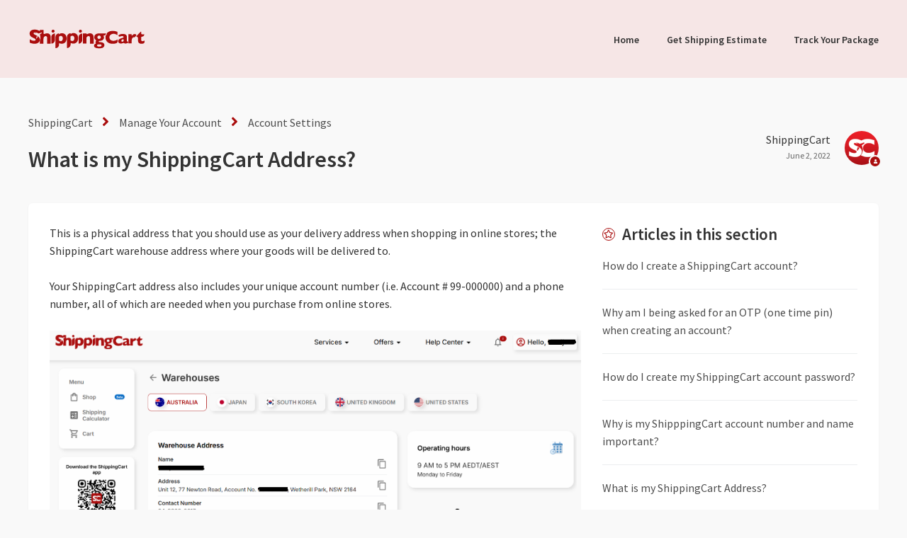

--- FILE ---
content_type: text/html; charset=utf-8
request_url: https://help-center.shippingcart.com/hc/en-us/articles/4906968447759-What-is-my-ShippingCart-Address
body_size: 6316
content:
<!DOCTYPE html>
<html dir="ltr" lang="en-US">
<head>
  <meta charset="utf-8" />
  <!-- v26823 -->


  <title>What is my ShippingCart Address? &ndash; ShippingCart</title>

  

  <meta name="description" content="This is a physical address that you should use as your delivery address when shopping in online stores; the ShippingCart warehouse..." /><meta property="og:image" content="https://help-center.shippingcart.com/hc/theming_assets/01HZH7RS0ZH5SK6MDE192E1094" />
<meta property="og:type" content="website" />
<meta property="og:site_name" content="ShippingCart" />
<meta property="og:title" content="What is my ShippingCart Address?" />
<meta property="og:description" content="This is a physical address that you should use as your delivery address when shopping in online stores; the ShippingCart warehouse address where your goods will be delivered to.Your ShippingCart ad..." />
<meta property="og:url" content="https://help-center.shippingcart.com/hc/en-us/articles/4906968447759-What-is-my-ShippingCart-Address" />
<link rel="canonical" href="https://help-center.shippingcart.com/hc/en-us/articles/4906968447759-What-is-my-ShippingCart-Address">
<link rel="alternate" hreflang="en-us" href="https://help-center.shippingcart.com/hc/en-us/articles/4906968447759-What-is-my-ShippingCart-Address">
<link rel="alternate" hreflang="x-default" href="https://help-center.shippingcart.com/hc/en-us/articles/4906968447759-What-is-my-ShippingCart-Address">

  <link rel="stylesheet" href="//static.zdassets.com/hc/assets/application-f34d73e002337ab267a13449ad9d7955.css" media="all" id="stylesheet" />
  <link rel="stylesheet" type="text/css" href="/hc/theming_assets/10952094/360000638696/style.css?digest=9909759590159">

  <link rel="icon" type="image/x-icon" href="/hc/theming_assets/01HZH7RS54QNXXQMZDJRSKJWS5">

    

  <meta name="viewport" content="width=device-width, initial-scale=1.0"/>
<meta name="description" content="Need more help with your packages or shipment? Click here to contact our friendly Customer Care team who will be more than happy to assist you.">





  <link href="https://fonts.googleapis.com/css?family=Source+Sans+Pro:400,600" rel="stylesheet">

<link rel="stylesheet" href="https://cdn.jsdelivr.net/npm/normalize.css@8.0.1/normalize.css" />
<link rel="stylesheet" href="https://use.fontawesome.com/releases/v5.4.2/css/all.css" />
<link rel="stylesheet" href="https://cdn.jsdelivr.net/gh/highlightjs/cdn-release@10.1.1/build/styles/github.min.css"/>
<link rel="stylesheet" href="https://cdn.jsdelivr.net/npm/magnific-popup@1.1.0/dist/magnific-popup.css"/>
<script src="https://cdn.jsdelivr.net/npm/jquery@3.5.1/dist/jquery.min.js"></script>
<script src="https://cdn.jsdelivr.net/npm/magnific-popup@1.1.0/dist/jquery.magnific-popup.min.js"></script>
<script src="https://cdn.jsdelivr.net/gh/highlightjs/cdn-release@10.1.1/build/highlight.min.js"></script>
<script>
  window.LotusConfig = {};
  LotusConfig.css = {
    activeClass: 'is-active',
    hiddenClass: 'is-hidden'
  };
</script>
<script src="/hc/theming_assets/01HZH7RQVHR279Y8J9ZJKJW9BP"></script>
<script src="/hc/theming_assets/01HZH7RQYZEA4R014A03JD4WZE"></script>
<script src="/hc/theming_assets/01HZH7RR5N5MQ3TFT92KKW4TDH"></script>
<script src="/hc/theming_assets/01HZH7RRFW6MPF64PGCZPNJ4Z8"></script>

  
</head>
<body class="">
  
  
  

  <a class="skip-navigation" tabindex="1" href="#main-content">Skip to main content</a>
<div class="layout">
  <div class="layout__head">
    <header class="topbar container" data-topbar>
      <div class="container-inner">
        <div class="topbar__inner">
          <div class="topbar__col topbar__logo clearfix">
            <div class="logo-wrapper">
              <div class="logo">
                <a title="Home" href="/hc/en-us">
                  <img src="/hc/theming_assets/01HZH7RS0ZH5SK6MDE192E1094" alt="Logo">
                </a>
              </div>
            </div>
            <button type="button" role="button" aria-label="Toggle Navigation" class="lines-button x hidden-lg" data-toggle-menu>
              <span class="lines"></span>
            </button>
          </div>
          <div class="topbar__col topbar__menu">
            <div class="topbar__collapse" data-menu>
              <ul class="topbar__navigation">
                
                  <li>
                    <a href="https://www.shippingcart.com/">
                      
                        Home
                      
                    </a>
                  </li>
                

                
                  <li>
                    <a href="https://www.shippingcart.com/shipping-estimate">
                      
                        Get Shipping Estimate
                      
                    </a>
                  </li>
                

                
                  <li>
                    <a href="https://www.shippingcart.com/track-package">
                      
                        Track Your Package
                      
                    </a>
                  </li>
                
              </ul>
              <div class="topbar__controls">
                

                
              </div>
            </div>
          </div>
        </div>
      </div>
    </header>
  </div>
  <div class="layout__main">


  <main role="main">
    <div class="container article" id="main-content">
  <div class="container-inner">
    <div class="row article__header">
      <div class="column column--md-8 column--lg-9">
        <ol class="breadcrumbs">
  
    <li title="ShippingCart">
      
        <a href="/hc/en-us">ShippingCart</a>
      
    </li>
  
    <li title="Manage Your Account">
      
        <a href="/hc/en-us/categories/4906895726479-Manage-Your-Account">Manage Your Account</a>
      
    </li>
  
    <li title="Account Settings">
      
        <a href="/hc/en-us/sections/4906948931215-Account-Settings">Account Settings</a>
      
    </li>
  
</ol>

        <h1 class="article__title" itemprop="name">
          
          What is my ShippingCart Address?
          
        </h1>
      </div>
      <div class="column column--md-4 column--lg-3">
        <div class="entry-info entry-info_right">
          
            <div class="entry-info__avatar">
              <div class="avatar avatar--agent">
                <img class="user-avatar user-avatar--default"
                    src="https://quadx.zendesk.com/system/photos/4767297062927/SC-ICON.png" alt="Avatar">
              </div>
            </div>
          
          <div class="entry-info__content">
            
              <b class="entry-info__author">
                
                  ShippingCart
                
              </b>
            
            <div class="meta"><time datetime="2022-06-02T08:47:55Z" title="2022-06-02T08:47:55Z" data-format="LL" data-datetime="calendar">June 02, 2022 08:47</time></div>
          </div>
        </div>
      </div>
    </div>

    <div class="box">
      <div class="row">
        <div class="article-container__column article-container__sidenav">
          <div data-sidenav='{"mobileBreakpoint": 991}'></div>
        </div>

        <div class="article-container__column article-container__article">
          <div class="article__body" data-article>
            <p>This is a physical address that you should use as your delivery address when shopping in online stores; the ShippingCart warehouse address where your goods will be delivered to.<br><br>Your ShippingCart address also includes your unique account number (i.e. Account # 99-000000) and a phone number, all of which are needed when you purchase from online stores.</p>
<p><img src="/hc/article_attachments/13598514740751" alt="Screenshot 2025-08-26 152158.png"></p>

            <div class="article__attachments">
              
            </div>
          </div>
        </div>
        <div class="article-container__column article-container__toc">
          <div data-toc='{"mobileBreakpoint": 991}'></div>
        </div>
        <div class="article-container__column article-container__sidebar">
          <section class="related-articles">
            <h3 class="section-articles__title">Articles in this section</h3>
            <ul class="section-articles__list">
              
                <li class="section-articles__item">
                  <a href="/hc/en-us/articles/4906979068303-How-do-I-create-a-ShippingCart-account" class="section-articles__link ">How do I create a ShippingCart account?</a>
                </li>
              
                <li class="section-articles__item">
                  <a href="/hc/en-us/articles/4906965156751-Why-am-I-being-asked-for-an-OTP-one-time-pin-when-creating-an-account" class="section-articles__link ">Why am I being asked for an OTP (one time pin) when creating an account?</a>
                </li>
              
                <li class="section-articles__item">
                  <a href="/hc/en-us/articles/4906978502543-How-do-I-create-my-ShippingCart-account-password" class="section-articles__link ">How do I create my ShippingCart account password?</a>
                </li>
              
                <li class="section-articles__item">
                  <a href="/hc/en-us/articles/4906964774159-Why-is-my-ShipppingCart-account-number-and-name-important" class="section-articles__link ">Why is my ShipppingCart account number and name important?</a>
                </li>
              
                <li class="section-articles__item">
                  <a href="/hc/en-us/articles/4906968447759-What-is-my-ShippingCart-Address" class="section-articles__link is-active">What is my ShippingCart Address?</a>
                </li>
              
                <li class="section-articles__item">
                  <a href="/hc/en-us/articles/4906918882063-Can-I-have-multiple-delivery-addresses-in-my-ShippingCart-account" class="section-articles__link ">Can I have multiple delivery addresses in my ShippingCart account?</a>
                </li>
              
                <li class="section-articles__item">
                  <a href="/hc/en-us/articles/4906964226063-Why-do-I-get-the-error-message-Invalid-Username-Password-when-I-sign-in" class="section-articles__link ">Why do I get the error message “Invalid Username/Password” when I sign in?</a>
                </li>
              
                <li class="section-articles__item">
                  <a href="/hc/en-us/articles/4906873683343-How-do-I-reset-my-password" class="section-articles__link ">How do I reset my password?</a>
                </li>
              
                <li class="section-articles__item">
                  <a href="/hc/en-us/articles/4906967660175-Why-do-I-get-the-error-message-The-email-isn-t-associated-with-any-ShippingCart-account" class="section-articles__link ">Why do I get the error message “The email isn’t associated with any ShippingCart account”?</a>
                </li>
              
                <li class="section-articles__item">
                  <a href="/hc/en-us/articles/4906963596047-What-should-I-do-if-my-account-got-suspended" class="section-articles__link ">What should I do if my account got suspended?</a>
                </li>
              
            </ul>
            
          </section>
        </div>
      </div>
    </div>

    

    <div class="search-box search-box_page">
      <svg version="1.1" xmlns="http://www.w3.org/2000/svg" viewBox="0 0 25 26">
        <path d="M20,18.9c1.6-2.1,2.4-4.6,2.4-7.2c0-6.4-5-11.7-11.2-11.7C5,0,0,5.3,0,11.7s5,11.7,11.2,11.7
              c2.5,0,5-0.9,6.9-2.5l4.6,4.8c0.3,0.3,0.6,0.4,0.9,0.4c0.3,0,0.7-0.1,0.9-0.4c0.5-0.6,0.5-1.4,0-2L20,18.9z M20,12
              c0,4.9-3.8,9-8.5,9s-9.1-4.1-9.1-9s4.4-9.5,9.1-9.5S20,7,20,12z"/>
      </svg>
      <form role="search" class="search" data-search="" data-instant="true" autocomplete="off" action="/hc/en-us/search" accept-charset="UTF-8" method="get"><input type="hidden" name="utf8" value="&#x2713;" autocomplete="off" /><input type="search" name="query" id="query" placeholder="Start typing your search…" autocomplete="off" aria-label="Start typing your search…" />
<input type="submit" name="commit" value="Search" /></form>
    </div>
    
  </div>
</div>

  </main>

  </div>
<div class="footer">
  <footer class="container">
    <div class="container-inner">
      <div class="row">
        <div class="column column--sm-5 custom-block">
          <div class="footer__logo">
            <a title="Home" href="/hc/en-us">
              <img src="/hc/theming_assets/01HZH7RSWTZ986XX03QPSTS5M9" alt="Logo">
            </a>
          </div>
          <div class="footer__text">
            
              ShippingCart is the fastest growing cross-border delivery service straight to your doorstep. Our secure easy-to-use system, free consolidation services, fast shipping, and affordability are trusted and loved by our customers.
            
          </div>
        </div>
        <div class="column column--sm-2 column--xs-6 custom-block">
          

          <ul class="footer__menu">
            
            
            
          </ul>
        </div>
        <div class="column column--sm-2 column--xs-6 custom-block">
          
          <ul class="footer__menu">
          
          
          
          </ul>
        </div>
        <div class="column column--sm-3 custom-block">
          
          <ul class="footer__menu footer__menu_contacts">
            
            
          </ul>
          <div class="footer__social">
            
              <a href="https://www.facebook.com/ShippingCartCom/" target="_blank" rel="noopener noreferrer" class="footer__social-link footer__social-link_facebook fab fa-facebook"></a>
            
            
              <a href="https://twitter.com/shippingcart?lang=en" target="_blank" rel="noopener noreferrer" class="footer__social-link footer__social-link_twitter fab fa-twitter"></a>
            
            
            
              <a href="https://www.youtube.com/c/ShippingCart" target="_blank" rel="noopener noreferrer" class="footer__social-link footer__social-link_youtube-play fab fa-youtube"></a>
            
            
              <a href="https://www.instagram.com/shippingcart/?hl=en" target="_blank" rel="noopener noreferrer" class="footer__social-link footer__social-link_instagram fab fa-instagram"></a>
            
          </div>
        </div>
      </div>

      <div class="footer_copyright">&copy; ShippingCart.</div>
  </footer>
</div>
</div>




    <div class="powered-by-zendesk">
  <svg xmlns="http://www.w3.org/2000/svg" width="26" height="26" focusable="false" viewBox="0 0 26 26">
    <path d="M12 8.2v14.5H0zM12 3c0 3.3-2.7 6-6 6S0 6.3 0 3h12zm2 19.7c0-3.3 2.7-6 6-6s6 2.7 6 6H14zm0-5.2V3h12z"/>
  </svg>

  <a href="https://www.zendesk.com/service/help-center/?utm_source=helpcenter&utm_medium=poweredbyzendesk&utm_campaign=text&utm_content=QuadX" target="_blank" rel="nofollow">Powered by Zendesk</a>
</div>


  <!-- / -->

  
  <script src="//static.zdassets.com/hc/assets/en-us.f90506476acd6ed8bfc8.js"></script>
  

  <script type="text/javascript">
  /*

    Greetings sourcecode lurker!

    This is for internal Zendesk and legacy usage,
    we don't support or guarantee any of these values
    so please don't build stuff on top of them.

  */

  HelpCenter = {};
  HelpCenter.account = {"subdomain":"quadx","environment":"production","name":"QuadX"};
  HelpCenter.user = {"identifier":"da39a3ee5e6b4b0d3255bfef95601890afd80709","email":null,"name":"","role":"anonymous","avatar_url":"https://assets.zendesk.com/hc/assets/default_avatar.png","is_admin":false,"organizations":[],"groups":[]};
  HelpCenter.internal = {"asset_url":"//static.zdassets.com/hc/assets/","web_widget_asset_composer_url":"https://static.zdassets.com/ekr/snippet.js","current_session":{"locale":"en-us","csrf_token":null,"shared_csrf_token":null},"usage_tracking":{"event":"article_viewed","data":"[base64]--3bb83f23c6fb68cbcac2631cec65248b5033394e","url":"https://help-center.shippingcart.com/hc/activity"},"current_record_id":"4906968447759","current_record_url":"/hc/en-us/articles/4906968447759-What-is-my-ShippingCart-Address","current_record_title":"What is my ShippingCart Address?","current_text_direction":"ltr","current_brand_id":360000638696,"current_brand_name":"ShippingCart","current_brand_url":"https://shippingcart.zendesk.com","current_brand_active":true,"current_path":"/hc/en-us/articles/4906968447759-What-is-my-ShippingCart-Address","show_autocomplete_breadcrumbs":true,"user_info_changing_enabled":false,"has_user_profiles_enabled":false,"has_end_user_attachments":true,"user_aliases_enabled":false,"has_anonymous_kb_voting":false,"has_multi_language_help_center":true,"show_at_mentions":false,"embeddables_config":{"embeddables_web_widget":false,"embeddables_help_center_auth_enabled":false,"embeddables_connect_ipms":false},"answer_bot_subdomain":"static","gather_plan_state":"subscribed","has_article_verification":false,"has_gather":true,"has_ckeditor":false,"has_community_enabled":false,"has_community_badges":true,"has_community_post_content_tagging":false,"has_gather_content_tags":true,"has_guide_content_tags":true,"has_user_segments":true,"has_answer_bot_web_form_enabled":false,"has_garden_modals":false,"theming_cookie_key":"hc-da39a3ee5e6b4b0d3255bfef95601890afd80709-2-preview","is_preview":false,"has_search_settings_in_plan":true,"theming_api_version":2,"theming_settings":{"toggle_translations":false,"toggle_flags":false,"have_more_questions":"Have more questions?","share_it":"Share it, if you like it.","body_bg":"rgba(249, 249, 249, 1)","brand_primary":"rgba(170, 14, 14, 1)","brand_secondary":"#fff","text_color":"rgba(51, 51, 51, 1)","link_color":"rgba(3, 117, 217, 1)","font_size_base":"16px","font_family_base":"'Source Sans Pro', sans-serif","line_height_base":"1.60","button_color_1":"rgba(226, 226, 226, 1)","button_color_2":"rgba(170, 14, 14, 1)","logo":"/hc/theming_assets/01HZH7RS0ZH5SK6MDE192E1094","logo_height":"30px","favicon":"/hc/theming_assets/01HZH7RS54QNXXQMZDJRSKJWS5","border_radius_base":"6px","hero_unit_bg_color":"rgba(246, 230, 230, 1)","hero_unit_title_color":"rgba(51, 51, 51, 1)","hero_unit_subtitle_color":"rgba(112, 112, 112, 1)","hero_homepage_image":"/hc/theming_assets/01HZH7RSA2PNFCF1YSXW2FB069","hero_title":"How can we help you?","hero_subtitle":"Search our knowledge base for answers to common questions.","search_placeholder":"Start typing your search…","toggle_custom_blocks":false,"toggle_category_tree":true,"toggle_promoted_articles":false,"promoted_articles_description":"Find our featured articles and guides here","toggle_still_have_questions":false,"still_have_questions":"Need More Help with Your Packages or Shipments?","still_have_questions_text":"Our Customer Care team is ready to assist you everyday excluding legal holidays.","contact_us_button_text":"Contact Us","topbar_link_1_toggle":true,"topbar_link_1_title":"Home","topbar_link_1_url":"https://www.shippingcart.com/","topbar_link_2_toggle":true,"topbar_link_2_title":"Get Shipping Estimate","topbar_link_2_url":"https://www.shippingcart.com/shipping-estimate","topbar_link_3_toggle":true,"topbar_link_3_title":"Track Your Package","topbar_link_3_url":"https://www.shippingcart.com/track-package","brand_info":"#5bc0de","brand_success":"#0c9","brand_warning":"#fad782","brand_danger":"#ff5252","icon_color":"rgba(170, 14, 14, 1)","icon_height":"86px","custom_block_1_type":"custom","custom_block_1_icon":"/hc/theming_assets/01HZH7RSDJY5G3W2F4JQHNS5QM","custom_block_1_title":"Guides","custom_block_1_description":"Need help? We have you covered.","custom_block_1_url":"#","custom_block_2_type":"custom","custom_block_2_icon":"/hc/theming_assets/01HZH7RSH3XWH96YGZ291Y29WE","custom_block_2_title":"FAQ","custom_block_2_description":"Questions? Find the answers to any question.","custom_block_2_url":"#category-tree","custom_block_3_type":"community","custom_block_3_icon":"/hc/theming_assets/01HZH7RSMQ92PC99Z456CDZ4R5","custom_block_3_title":"Community","custom_block_3_description":"Ask questions and share your ideas!","custom_block_3_url":"#","topbar_text_color":"rgba(51, 51, 51, 1)","topbar_link_color":"rgba(51, 51, 51, 1)","topbar_button_color":"rgba(170, 14, 14, 1)","footer_image":"/hc/theming_assets/01HZH7RSSKGARDVJ8PBQWJK2JT","footer_bg":"rgba(255, 255, 255, 1)","footer_text_color":"rgba(51, 51, 51, 1)","footer_link_color":"rgba(112, 112, 112, 1)","footer_logo":"/hc/theming_assets/01HZH7RSWTZ986XX03QPSTS5M9","footer_text":"ShippingCart is the fastest growing cross-border delivery service straight to your doorstep. Our secure easy-to-use system, free consolidation services, fast shipping, and affordability are trusted and loved by our customers.","footer_social_icon_height":"16px","footer_link_group_1_toggle":false,"footer_link_group_1_title":"Footer Link Group 1","footer_link_group_2_toggle":false,"footer_link_group_2_title":"Footer Link Group 2","footer_link_group_3_toggle":false,"footer_link_group_3_title":"Footer Link Group 3","footer_link_1_toggle":false,"footer_link_1_title":"Footer Link 1","footer_link_1_url":"#link1","footer_link_2_toggle":false,"footer_link_2_title":"Footer Link 2","footer_link_2_url":"#link2","footer_link_3_toggle":false,"footer_link_3_title":"Footer Link 3","footer_link_3_url":"#link3","footer_link_4_toggle":false,"footer_link_4_title":"Footer Link 4","footer_link_4_url":"#link4","footer_link_5_toggle":false,"footer_link_5_title":"Footer Link 5","footer_link_5_url":"#link5","footer_link_6_toggle":false,"footer_link_6_title":"Footer Link 6","footer_link_6_url":"#link6","footer_link_7_toggle":false,"footer_link_7_title":"Footer Link 7","footer_link_7_url":"#link7","footer_link_8_toggle":false,"footer_link_8_title":"Footer Link 8","footer_link_8_url":"#link8","toggle_facebook_icon":true,"facebook_url":"https://www.facebook.com/ShippingCartCom/","toggle_twitter_icon":true,"twitter_url":"https://twitter.com/shippingcart?lang=en","toggle_youtube_icon":true,"youtube_url":"https://www.youtube.com/c/ShippingCart","toggle_linkedin_icon":false,"linkedin_url":"https://linkedin.com","toggle_instagram_icon":true,"instagram_url":"https://www.instagram.com/shippingcart/?hl=en","show_article_author":true,"show_article_comments":false,"show_follow_article":false,"show_article_sharing":false,"show_follow_community_post":false,"show_follow_community_topic":false,"show_follow_section":false},"has_pci_credit_card_custom_field":false,"help_center_restricted":false,"is_assuming_someone_else":false,"flash_messages":[],"user_photo_editing_enabled":true,"user_preferred_locale":"en-us","base_locale":"en-us","login_url":"https://quadx.zendesk.com/access?brand_id=360000638696\u0026return_to=https%3A%2F%2Fhelp-center.shippingcart.com%2Fhc%2Fen-us%2Farticles%2F4906968447759-What-is-my-ShippingCart-Address","has_alternate_templates":false,"has_custom_statuses_enabled":false,"has_hc_generative_answers_setting_enabled":true,"has_generative_search_with_zgpt_enabled":false,"has_suggested_initial_questions_enabled":false,"has_guide_service_catalog":true,"has_service_catalog_search_poc":false,"has_service_catalog_itam":false,"has_csat_reverse_2_scale_in_mobile":false,"has_knowledge_navigation":false,"has_unified_navigation":false,"has_csat_bet365_branding":false,"version":"v26823","dev_mode":false};
</script>

  
  
  <script src="//static.zdassets.com/hc/assets/hc_enduser-2a5c7d395cc5df83aeb04ab184a4dcef.js"></script>
  <script type="text/javascript" src="/hc/theming_assets/10952094/360000638696/script.js?digest=9909759590159"></script>
  
</body>
</html>

--- FILE ---
content_type: image/svg+xml
request_url: https://help-center.shippingcart.com/hc/theming_assets/01HZH7RSWTZ986XX03QPSTS5M9
body_size: 2549
content:
<?xml version="1.0" encoding="utf-8"?>
<!-- Generator: Adobe Illustrator 19.0.0, SVG Export Plug-In . SVG Version: 6.00 Build 0)  -->
<svg version="1.1" id="Layer_1" xmlns="http://www.w3.org/2000/svg" xmlns:xlink="http://www.w3.org/1999/xlink" x="0px" y="0px"
	 viewBox="235 -35 670.3 121" style="enable-background:new 235 -35 670.3 121;" xml:space="preserve">
<style type="text/css">
	.st0{fill:#AA0E0E;}
</style>
<g>
	<path class="st0" d="M309.9-11.2l3.3,1.9L301-0.1v1c1.9,5.4,5.1,18.6,0,34.9v16.5h20.4v-28c0-4.7,2-9.3,5.6-12.4
		c2-1.7,4.2-2.6,6.8-2.6c3.3,0,5.5,1.2,6.7,3.5c1.2,2.3,1.8,4.8,1.8,7.6c0,0.7,0,1.1,0,1.3s0,0.4,0,0.7v29.9h20.4V16.8
		c0-15.5-6.9-23.3-20.8-23.3c-3.7,0-7.2,0.7-10.5,2l-4.2,1.7c-2.7,1.1-5.7-0.9-5.7-3.9v-19.7H301v7.4c-1.6-0.9-3.1-1.7-4-2.2l0,0
		c-0.9-0.6-2.6-1.4-5-2.5s-5.5-2-9.2-2.9c-3.8-0.9-7.9-1.3-12.3-1.3c-6.2,0-11.4,1-15.7,3.1c-4.3,2-7.5,4.8-9.5,8.2
		c-2.1,3.4-3.1,7.3-3.1,11.5c0,4.4,1,8.2,3.1,11.4c2.1,3.2,4.7,5.9,8,8s7,4.1,11.4,5.9c3.9,1.6,6.9,3.1,8.9,4.5
		c2,1.5,3.1,3.2,3.1,5.4c0,1.2-0.6,2.4-1.8,3.8c-1.2,1.3-3.8,2-7.9,2c-4.4,0-8.5-0.8-12.3-2.4s-7.8-3.7-11.7-6.1v19.3
		c4.2,1.9,8.3,3.3,12.2,4.2c3.9,0.9,7.1,1.5,9.4,1.7c2.4,0.2,4.4,0.3,6,0.3c1.9,0,3.7-0.1,5.5-0.3c3.6-0.4,7-1.3,10-2.6
		c4.5-1.9,8-4.7,10.5-8.3c2.2-3.1,3.4-6.7,3.7-10.8c0-1.3,0-2.8,0-4.4c-0.3-3.4-1.3-6.3-3-8.7c-2.1-3-4.9-5.6-8.5-7.9
		c-3.6-2.3-8.5-4.8-14.5-7.7c-3.4-1.6-5.8-3-7.1-4.1c-1.3-1.1-2-2.5-2-4c0-1.7,0.7-3.1,2-4.2c0.4-0.3,0.8-0.6,1.2-0.8
		c2.9,0.4,6.2,1.1,9.1,2.6l4.6-0.3c0,0-3.4-1.8-10-3.1c0.5,0,0.9-0.1,1.4-0.1c4.5,0,8.7,0.9,12.7,2.7c2.5,1.2,4.9,2.4,7.1,3.8
		L309.9-11.2z M283,9.3c4.6,2,6.4,3.7,6.4,3.7l-8,11.2l-1.7-1.5L283,9.3z"/>
	<path class="st0" d="M366,52.3L366,52.3V15c0-11.3,9.2-20.5,20.5-20.5v37.3C386.5,43.1,377.3,52.3,366,52.3 M384.8-18.8
		c0,2.4-0.9,4.4-2.6,6.1c-1.7,1.7-3.7,2.5-6.1,2.5c-1.6,0-3-0.4-4.3-1.1c-1.3-0.8-2.3-1.8-3.1-3.1c-0.8-1.3-1.1-2.8-1.1-4.3
		c0-2.3,0.8-4.4,2.5-6.1c1.7-1.7,3.7-2.6,6.1-2.6c2.3,0,4.4,0.9,6.1,2.6S384.8-21.1,384.8-18.8"/>
	<path class="st0" d="M453.3,22.4c0,3.9-0.5,7.6-1.6,11.2s-2.8,6.8-5,9.7c-2.2,2.9-5.1,5.2-8.7,6.9c-3.5,1.7-7.6,2.5-12.3,2.5
		c-3.8,0-6.8-0.4-8.9-1.2l-3.8-1.4c-1.3-0.5-2.7,0.5-2.7,1.9v5.6c0,11.3-9.1,20.4-20.4,20.4V14.4C389.9,3.1,399-6,410.3-6v5.2
		c2-1.8,4.3-3.3,6.8-4.5s5.8-1.8,10.1-1.8c4.2,0,8.3,1,12.4,3.1c4,2.1,7.4,5.3,10,9.7C451.9,10.2,453.3,15.8,453.3,22.4 M431.8,22.9
		c0-3.5-0.5-6.3-1.6-8.5s-2.5-3.7-4.3-4.7c-1.7-1-3.5-1.4-5.4-1.4c-2.4,0-4.4,0.4-6,1.2s-3,1.7-4.4,2.9v22.1
		c0.7,0.4,1.5,0.8,2.3,1.3s1.6,0.9,2.4,1.2c0.8,0.3,1.7,0.6,2.6,0.9c0.9,0.2,1.9,0.3,3,0.3c3.2,0,5.9-1.4,8.1-4.1
		C430.7,31.3,431.8,27.6,431.8,22.9"/>
	<path class="st0" d="M519.1,21.6c0,3.9-0.6,7.6-1.6,11.2c-1.1,3.6-2.8,6.8-5,9.7s-5.1,5.2-8.7,6.9c-3.5,1.7-7.6,2.5-12.3,2.5
		c-3.8,0-6.8-0.4-8.9-1.2l-3.8-1.4c-1.3-0.5-2.6,0.5-2.6,1.9v5.6c0,11.3-9.1,20.4-20.4,20.4V13.5c0-11.2,9.1-20.4,20.4-20.4
		c0,0,0.1,0,0.1,0.1v5.2c2-1.8,4.3-3.3,6.8-4.5s5.8-1.8,10.1-1.8c4.2,0,8.3,1,12.4,3.1c4,2.1,7.4,5.3,10,9.7
		C517.8,9.4,519.1,15,519.1,21.6 M497.6,22.1c0-3.5-0.5-6.3-1.6-8.5s-2.5-3.7-4.3-4.7c-1.7-1-3.5-1.4-5.4-1.4c-2.4,0-4.4,0.4-6,1.2
		c-1.5,0.8-3,1.7-4.4,2.9v22.1c0.7,0.4,1.5,0.8,2.3,1.3s1.6,0.9,2.4,1.2c0.8,0.3,1.7,0.6,2.6,0.9c0.9,0.2,1.9,0.3,3,0.3
		c3.2,0,5.9-1.4,8.1-4.1C496.5,30.5,497.6,26.8,497.6,22.1"/>
	<path class="st0" d="M521.9,52.4L521.9,52.4V15.2c0-11.3,9.2-20.5,20.5-20.5V32C542.4,43.3,533.2,52.4,521.9,52.4 M540.7-18.6
		c0,2.4-0.8,4.4-2.6,6.1c-1.7,1.7-3.7,2.5-6.1,2.5c-1.6,0-3-0.4-4.3-1.1c-1.3-0.8-2.3-1.8-3.1-3.1s-1.1-2.8-1.1-4.3
		c0-2.3,0.8-4.4,2.5-6.1c1.7-1.7,3.7-2.6,6.1-2.6c2.3,0,4.4,0.9,6.1,2.6C539.9-23,540.7-21,540.7-18.6"/>
	<path class="st0" d="M607.5,52.3H587V21.1c0-3.2-0.5-5.9-1.6-8.3c-1-2.4-3.3-3.5-6.8-3.5c-1.7,0-3.1,0.3-4.4,0.9
		c-1.3,0.6-2.4,1.4-3.4,2.4s-1.8,1.9-2.5,2.8c-1.4,1.8-2.1,4-2.1,6.3v30.5h-20.4V-5.5h20.4c0,3,3.4,4.8,5.9,3.2
		c1.3-0.9,2.5-1.6,3.8-2.1c3.2-1.4,6.8-2.1,10.8-2.1c13.8,0,20.8,8.3,20.8,24.8V52.3L607.5,52.3z"/>
	<path class="st0" d="M666.1,6.2L666.1,6.2c-1.8,0-2.9,2-1.9,3.6c1.5,2.3,2.2,4.9,2.2,7.8c0,2.4-0.5,4.7-1.5,6.9
		c-1,2.2-2.5,4.1-4.4,5.8c-1.9,1.7-4.3,3.1-7.2,4.2s-6.1,1.7-9.8,2c-4.7,0.2-7.1,1.5-7.1,3.8c0,0.9,0.3,1.6,0.9,2
		c0.6,0.4,1.6,0.7,2.9,0.9c1.3,0.2,3.5,0.4,6.6,0.7c3.5,0.3,6.8,0.8,9.8,1.6s5.8,2.3,8.4,4.8c2.6,2.4,3.9,5.9,3.9,10.4
		c0,3.6-1,6.8-2.9,9.5c-1.9,2.8-5.1,4.9-9.4,6.5c-4.3,1.5-10.1,2.3-17.2,2.3c-10.3,0-17.8-1.4-22.7-4.1c-4.8-2.8-7.2-6.4-7.2-11.1
		c0-1.2,0.3-2.7,0.9-4.3c0.6-1.6,1.9-3.2,4-4.7c1.1-0.8,2.5-1.5,4.1-2c1.6-0.5,2.2-2.4,1.2-3.9l0,0c-1-1.4-1.5-2.9-1.5-4.5
		c0-2,0.7-4,2.1-6c0,0,0,0,0-0.1c1.7-2.4,1.4-5.6-1-7.2c-1.2-0.8-2.4-1.8-3.5-2.9c-3.1-3.1-4.7-7.2-4.7-12.2c0-3.8,0.7-7.1,2.2-9.9
		c1.5-2.8,3.5-5.1,6-6.9c2.6-1.8,5.6-3.1,9-3.9c3.4-0.9,7.1-1.3,11.2-1.3h39C678.5,0.6,672.9,6.2,666.1,6.2 M652.7,62.3
		c0-2.5-1.4-4.2-4.1-4.9c-2.7-0.7-5.5-1.1-8.4-1.1c-4.7,0-8.1,0.5-10.2,1.5c-2.1,1-3.1,2.6-3.1,4.8c0,4.3,4.3,6.5,13,6.5
		c3.9,0,7-0.6,9.3-1.7C651.6,66.3,652.7,64.6,652.7,62.3 M648.6,15.9c0-2.9-1-5.2-3-7s-4.2-2.6-6.7-2.6c-3.1,0-5.6,1.1-7.4,3.2
		s-2.7,4.3-2.7,6.7c0,1.6,0.4,3.1,1.2,4.5s1.9,2.5,3.3,3.4c1.4,0.9,3.1,1.3,5.1,1.3c2.9,0,5.4-0.9,7.3-2.8
		C647.7,20.7,648.6,18.5,648.6,15.9"/>
	<path class="st0" d="M804.2,47.9c-2.7,1.1-5.2,1.9-7.5,2.6s-5.1,1-8.3,1c-3.1,0-5.2-0.5-6.4-1.6l0,0c-2-1.8-4.8-2.1-7.2-0.9
		c-0.7,0.3-1.3,0.7-2,1c-2.4,1-5.6,1.6-9.6,1.6c-3.8,0-6.9-0.7-9.3-2c-2.4-1.3-4-3-5-5c-0.9-2-1.4-4.1-1.4-6.2c0-3.2,0.8-5.9,2.5-8
		c1.6-2.1,3.8-3.8,6.6-5.2c2.8-1.3,6.4-2.7,10.9-4.2c2.6-0.8,4.5-1.5,5.9-1.9c1.3-0.4,2.3-0.8,3-1c1.3-0.5,2.1-1.9,1.9-3.3
		c-0.2-1.5-0.7-2.7-1.4-3.7c-1-1.4-3.3-2.2-6.7-2.2c-4.1,0-7.8,0.9-11.3,2.7l-0.1,0.1c-4.3,2.2-9.5-0.9-9.5-5.8V4.3
		c2.3-1.7,4.8-3,7.5-4.1s5.5-1.8,8.4-2.4c2.9-0.5,5.9-0.8,8.9-0.8c7.6,0,13.3,1.5,17.2,4.4c3.8,2.9,5.8,7,5.8,12.2v20.3
		c0,1.9,0.2,3.4,0.5,4.3c0.4,0.9,1,1.4,2,1.4l0,0c2.6,0,4.7,2.1,4.7,4.7v3.6L804.2,47.9L804.2,47.9z M778.3,37.8V30
		c0-2.3-2.4-3.8-4.4-2.8c-2.2,1-4,2-5.2,2.9c-2,1.4-3,3.4-3,5.8c0,1.8,0.5,3.1,1.5,4s2.2,1.4,3.5,1.4s2.5-0.4,3.8-1.1
		C775.8,39.7,777,38.8,778.3,37.8"/>
	<path class="st0" d="M898.1,41.5c0,4.8-3.3,9.1-8,10.3c-3.4,0.9-6.6,1.3-9.7,1.3c-13.4,0-20.1-6.5-20.1-19.6V20.8
		c0-4.6-3.8-8.4-8.4-8.4V9.1l24.9-25.4h2.1V-6c0,3,2.5,5.5,5.5,5.5h12.3c0,7.1-5.8,12.9-12.9,12.9c-2.7,0-4.9,2.2-4.9,4.9v12
		c0,2,0.1,3.5,0.4,4.8c0.2,1.2,0.9,2.2,2,3s2.8,1.2,5.1,1.2c3,0,6.9-1.2,11.7-3.7L898.1,41.5L898.1,41.5z"/>
	<path class="st0" d="M840.8,16.6l10.4-10.4c-0.1-3.5-1.2-6.6-4.4-7.8c-1.6-0.6-3.4-0.9-5.5-0.9c-4,0-7.5,1.5-10.4,4.5
		c-1.3,1.3-2.4,2.6-3.3,3.9c-0.9,1.3-2.9,0.7-2.9-0.9v-6.6h-18.6V51h18.6V33.3c0-4,0.9-8,3-11.5c0.8-1.4,1.7-2.5,2.5-3.3
		c1.9-1.8,4.2-2.7,6.8-2.7C838.3,15.9,839.6,16.1,840.8,16.6z"/>
	<path class="st0" d="M677.7,31.1c1.8,4.5,4.5,8.4,8.2,11.8c3.6,3.4,7.9,5.9,12.9,7.6c4.9,1.7,10.5,2.6,16.8,2.6
		c3.4,0,6.6-0.2,9.8-0.6s6.3-1.1,9.4-2l2.7-0.8c3.8-1.1,6.4-4.6,6.4-8.6V28.6c-2.2,1.4-4.4,2.6-6.5,3.7c-2.1,1-4.7,2-7.8,2.8
		s-6.4,1.3-9.9,1.3c-4.3,0-8.2-0.9-11.6-2.7c-3.4-1.8-6.1-4.2-8-7.2s-2.9-6.3-2.9-9.9c0-4.1,1.1-7.7,3.3-10.7
		c2.2-3.1,5.1-5.4,8.7-7.1s7.5-2.5,11.7-2.5c4.7,0,8.8,0.7,12.2,2.2c3.5,1.5,7,3.3,10.5,5.5v-19c-10.3-3.6-19.5-5.4-27.6-5.4
		c-5.4,0-10.6,0.7-15.5,2.2s-9.3,3.7-13.1,6.8c-1.4,1.1-2.6,2.3-3.7,3.6c-1.5,9.3-4.8,13.2-7.5,14.8c-0.6,2.9-1,6-1,9.3
		C675,21.6,675.9,26.6,677.7,31.1z"/>
</g>
</svg>
